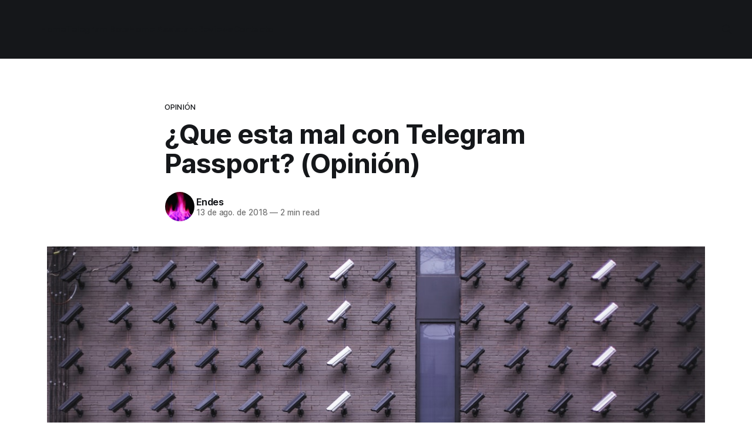

--- FILE ---
content_type: text/html; charset=utf-8
request_url: https://tecnonucleous.com/2018/08/13/que-esta-mal-con-telegram-passport-opinion/
body_size: 7509
content:
<!DOCTYPE html>
<html lang="es">
<head>

    <title>¿Que esta mal con Telegram Passport? (Opinión)</title>
    <meta charset="utf-8">
    <meta name="viewport" content="width=device-width, initial-scale=1.0">
    
    <link rel="preload" as="style" href="/assets/built/screen.css?v=36a2326166">
    <link rel="preload" as="script" href="/assets/built/source.js?v=36a2326166">
    
    <link rel="preload" as="font" type="font/woff2" href="/assets/fonts/inter-roman.woff2?v=36a2326166" crossorigin="anonymous">
<style>
    @font-face {
        font-family: "Inter";
        font-style: normal;
        font-weight: 100 900;
        font-display: optional;
        src: url(/assets/fonts/inter-roman.woff2?v=36a2326166) format("woff2");
        unicode-range: U+0000-00FF, U+0131, U+0152-0153, U+02BB-02BC, U+02C6, U+02DA, U+02DC, U+0304, U+0308, U+0329, U+2000-206F, U+2074, U+20AC, U+2122, U+2191, U+2193, U+2212, U+2215, U+FEFF, U+FFFD;
    }
</style>

    <link rel="stylesheet" type="text/css" href="/assets/built/screen.css?v=36a2326166">

    <style>
        :root {
            --background-color: #ffffff
        }
    </style>

    <script type="e58bc2a6e3a4c5c729003a24-text/javascript">
        /* The script for calculating the color contrast has been taken from
        https://gomakethings.com/dynamically-changing-the-text-color-based-on-background-color-contrast-with-vanilla-js/ */
        var accentColor = getComputedStyle(document.documentElement).getPropertyValue('--background-color');
        accentColor = accentColor.trim().slice(1);

        if (accentColor.length === 3) {
            accentColor = accentColor[0] + accentColor[0] + accentColor[1] + accentColor[1] + accentColor[2] + accentColor[2];
        }

        var r = parseInt(accentColor.substr(0, 2), 16);
        var g = parseInt(accentColor.substr(2, 2), 16);
        var b = parseInt(accentColor.substr(4, 2), 16);
        var yiq = ((r * 299) + (g * 587) + (b * 114)) / 1000;
        var textColor = (yiq >= 128) ? 'dark' : 'light';

        document.documentElement.className = `has-${textColor}-text`;
    </script>

    <meta name="description" content="Opinión sobre algunos problemas de privacidad que podría traer Telegram passport">
    <link rel="icon" href="https://tecnonucleous.com/content/images/size/w256h256/2017/11/ic_launcher.png" type="image/png">
    <link rel="canonical" href="https://tecnonucleous.com/2018/08/13/que-esta-mal-con-telegram-passport-opinion/">
    <meta name="referrer" content="no-referrer-when-downgrade">
    <link rel="amphtml" href="https://tecnonucleous.com/2018/08/13/que-esta-mal-con-telegram-passport-opinion/amp/">
    
    <meta property="og:site_name" content="Tecnonucleous">
    <meta property="og:type" content="article">
    <meta property="og:title" content="¿Que esta mal con Telegram Passport? (Opinión)">
    <meta property="og:description" content="Opinión sobre algunos problemas de privacidad que podría traer Telegram passport">
    <meta property="og:url" content="https://tecnonucleous.com/2018/08/13/que-esta-mal-con-telegram-passport-opinion/">
    <meta property="og:image" content="https://images.unsplash.com/photo-1461685265823-f8d5d0b08b9b?ixlib&#x3D;rb-0.3.5&amp;q&#x3D;80&amp;fm&#x3D;jpg&amp;crop&#x3D;entropy&amp;cs&#x3D;tinysrgb&amp;w&#x3D;1080&amp;fit&#x3D;max&amp;ixid&#x3D;eyJhcHBfaWQiOjExNzczfQ&amp;s&#x3D;fc182ab21670216852aac0cb47a4d0b8">
    <meta property="article:published_time" content="2018-08-13T10:18:48.000Z">
    <meta property="article:modified_time" content="2020-10-27T17:24:43.000Z">
    <meta property="article:tag" content="Opinión">
    <meta property="article:tag" content="Telegram">
    <meta property="article:tag" content="Telegram Passport">
    <meta property="article:tag" content="Blockchain">
    <meta property="article:tag" content="Open Source">
    <meta property="article:tag" content="Privacidad">
    
    <meta property="article:publisher" content="https://www.facebook.com/Tecnonucleous">
    <meta name="twitter:card" content="summary_large_image">
    <meta name="twitter:title" content="¿Que esta mal con Telegram Passport? (Opinión)">
    <meta name="twitter:description" content="Opinión sobre algunos problemas de privacidad que podría traer Telegram passport">
    <meta name="twitter:url" content="https://tecnonucleous.com/2018/08/13/que-esta-mal-con-telegram-passport-opinion/">
    <meta name="twitter:image" content="https://images.unsplash.com/photo-1461685265823-f8d5d0b08b9b?ixlib&#x3D;rb-0.3.5&amp;q&#x3D;80&amp;fm&#x3D;jpg&amp;crop&#x3D;entropy&amp;cs&#x3D;tinysrgb&amp;w&#x3D;1080&amp;fit&#x3D;max&amp;ixid&#x3D;eyJhcHBfaWQiOjExNzczfQ&amp;s&#x3D;fc182ab21670216852aac0cb47a4d0b8">
    <meta name="twitter:label1" content="Written by">
    <meta name="twitter:data1" content="Endes">
    <meta name="twitter:label2" content="Filed under">
    <meta name="twitter:data2" content="Opinión, Telegram, Telegram Passport, Blockchain, Open Source, Privacidad">
    <meta name="twitter:site" content="@Tecnonucleous">
    <meta property="og:image:width" content="1080">
    <meta property="og:image:height" content="720">
    
    <script type="application/ld+json">
{
    "@context": "https://schema.org",
    "@type": "Article",
    "publisher": {
        "@type": "Organization",
        "name": "Tecnonucleous",
        "url": "https://tecnonucleous.com/",
        "logo": {
            "@type": "ImageObject",
            "url": "https://tecnonucleous.com/content/images/2020/11/Tecnonucleous-logo.svg",
            "width": 60,
            "height": 60
        }
    },
    "author": {
        "@type": "Person",
        "name": "Endes",
        "image": {
            "@type": "ImageObject",
            "url": "https://tecnonucleous.com/content/images/2018/06/perfil2.jpg",
            "width": 400,
            "height": 400
        },
        "url": "https://tecnonucleous.com/author/endes/",
        "sameAs": [
            "https://layer8.space/@endes"
        ]
    },
    "headline": "¿Que esta mal con Telegram Passport? (Opinión)",
    "url": "https://tecnonucleous.com/2018/08/13/que-esta-mal-con-telegram-passport-opinion/",
    "datePublished": "2018-08-13T10:18:48.000Z",
    "dateModified": "2020-10-27T17:24:43.000Z",
    "image": {
        "@type": "ImageObject",
        "url": "https://images.unsplash.com/photo-1461685265823-f8d5d0b08b9b?ixlib=rb-0.3.5&q=80&fm=jpg&crop=entropy&cs=tinysrgb&w=1080&fit=max&ixid=eyJhcHBfaWQiOjExNzczfQ&s=fc182ab21670216852aac0cb47a4d0b8",
        "width": 1080,
        "height": 720
    },
    "keywords": "Opinión, Telegram, Telegram Passport, Blockchain, Open Source, Privacidad",
    "description": "No, en este articulo no voy a hablar de su tremendo cifrado, si no del servicio en si.\n\n\nAunque, no puedo evitar comentar esta tremenda desilucion. Como ya viene haciendo Telegram, no para de sacar servicios\n\nprivativos o que usan su nube privativa, de hecho, este también usa su nube.\n\n\nLa esperanza era que se estaba diciendo entre rumores, de que seria su primer servicio en su blockchain. Pero, no, seguimos sin saber nada de su blockchain, ni hemos visto ni una linea del código fuente de la nub",
    "mainEntityOfPage": "https://tecnonucleous.com/2018/08/13/que-esta-mal-con-telegram-passport-opinion/"
}
    </script>

    <meta name="generator" content="Ghost 5.94">
    <link rel="alternate" type="application/rss+xml" title="Tecnonucleous" href="https://tecnonucleous.com/rss/">
    
    <script defer src="https://cdn.jsdelivr.net/ghost/sodo-search@~1.1/umd/sodo-search.min.js" data-key="6bd4dead671c944870827ce168" data-styles="https://cdn.jsdelivr.net/ghost/sodo-search@~1.1/umd/main.css" data-sodo-search="https://tecnonucleous.com/" crossorigin="anonymous" type="e58bc2a6e3a4c5c729003a24-text/javascript"></script>
    
    <link href="https://tecnonucleous.com/webmentions/receive/" rel="webmention">
    <script defer src="/public/cards.min.js?v=36a2326166" type="e58bc2a6e3a4c5c729003a24-text/javascript"></script><style>:root {--ghost-accent-color: #15171A;}</style>
    <link rel="stylesheet" type="text/css" href="/public/cards.min.css?v=36a2326166">
    <meta name="google-site-verification" content="KdiY7CS3WMs0YzcimwTz8Zl1oHpUCY4ZtU-rPAnIWKs"/>
<meta name="msvalidate.01" content="3DB89BD09E8C91443FCE513D34CCB9F1"/>
<meta name="yandex-verification" content="ab03b028c834c2ac"/>
<meta name="telegram:channel" content="@tecnonucleous"/>
<meta name='dmca-site-verification' content='dnRJa0dlVUx5UEorWGd1ZzByV2oyamtSK2UzQmZRTk5ET3FIZWZteWhQdz01'/>

</head>
<body class="post-template tag-opinion tag-telegram tag-telegram-passport tag-blockchain tag-open-source tag-privacidad tag-hash-import-2023-10-08-15-32 tag-hash-import-2024-09-24-05-59 has-sans-title has-sans-body">

<div class="gh-viewport">
    
    <header id="gh-navigation" class="gh-navigation is-left-logo has-accent-color gh-outer">
    <div class="gh-navigation-inner gh-inner">

        <div class="gh-navigation-brand">
            <a class="gh-navigation-logo is-title" href="https://tecnonucleous.com">
                    <img src="https://tecnonucleous.com/content/images/2020/11/Tecnonucleous-logo.svg" alt="Tecnonucleous">
            </a>
            <button class="gh-search gh-icon-button" aria-label="Search this site" data-ghost-search>
    <svg xmlns="http://www.w3.org/2000/svg" fill="none" viewBox="0 0 24 24" stroke="currentColor" stroke-width="2" width="20" height="20"><path stroke-linecap="round" stroke-linejoin="round" d="M21 21l-6-6m2-5a7 7 0 11-14 0 7 7 0 0114 0z"></path></svg></button>            <button class="gh-burger gh-icon-button" aria-label="Menu">
                <svg xmlns="http://www.w3.org/2000/svg" width="24" height="24" fill="currentColor" viewBox="0 0 256 256"><path d="M224,128a8,8,0,0,1-8,8H40a8,8,0,0,1,0-16H216A8,8,0,0,1,224,128ZM40,72H216a8,8,0,0,0,0-16H40a8,8,0,0,0,0,16ZM216,184H40a8,8,0,0,0,0,16H216a8,8,0,0,0,0-16Z"></path></svg>                <svg xmlns="http://www.w3.org/2000/svg" width="24" height="24" fill="currentColor" viewBox="0 0 256 256"><path d="M205.66,194.34a8,8,0,0,1-11.32,11.32L128,139.31,61.66,205.66a8,8,0,0,1-11.32-11.32L116.69,128,50.34,61.66A8,8,0,0,1,61.66,50.34L128,116.69l66.34-66.35a8,8,0,0,1,11.32,11.32L139.31,128Z"></path></svg>            </button>
        </div>

        <nav class="gh-navigation-menu">
            <ul class="nav">
    <li class="nav-home"><a href="https://tecnonucleous.com/">Home</a></li>
    <li class="nav-telegram-bots"><a href="https://tecnonucleous.com/creacion-de-bots-de-telegram-en-nodejs/">Telegram Bots</a></li>
    <li class="nav-home-assistant"><a href="https://tecnonucleous.com/domotica-home-assistant/">Home Assistant</a></li>
    <li class="nav-reviews"><a href="https://tecnonucleous.com/reviews/">Reviews</a></li>
    <li class="nav-contacto"><a href="https://tecnonucleous.com/contacto/">Contacto</a></li>
</ul>

        </nav>

        <div class="gh-navigation-actions">
                    <button class="gh-search gh-icon-button" aria-label="Search this site" data-ghost-search>
    <svg xmlns="http://www.w3.org/2000/svg" fill="none" viewBox="0 0 24 24" stroke="currentColor" stroke-width="2" width="20" height="20"><path stroke-linecap="round" stroke-linejoin="round" d="M21 21l-6-6m2-5a7 7 0 11-14 0 7 7 0 0114 0z"></path></svg></button>        </div>

    </div>
</header>

    

<main class="gh-main">

    <article class="gh-article post tag-opinion tag-telegram tag-telegram-passport tag-blockchain tag-open-source tag-privacidad tag-hash-import-2023-10-08-15-32 tag-hash-import-2024-09-24-05-59">

        <header class="gh-article-header gh-canvas">

                <a class="gh-article-tag" href="https://tecnonucleous.com/tag/opinion/">Opinión</a>
            <h1 class="gh-article-title is-title">¿Que esta mal con Telegram Passport? (Opinión)</h1>

            <div class="gh-article-meta">
                <div class="gh-article-author-image instapaper_ignore">
                            <a href="/author/endes/">
                                <img class="author-profile-image" src="/content/images/size/w160/2018/06/perfil2.jpg" alt="Endes">
                            </a>
                </div>
                <div class="gh-article-meta-wrapper">
                    <h4 class="gh-article-author-name"><a href="/author/endes/">Endes</a></h4>
                    <div class="gh-article-meta-content">
                        <time class="gh-article-meta-date" datetime="2018-08-13">13 de ago. de 2018</time>
                            <span class="gh-article-meta-length"><span class="bull">—</span> 2 min read</span>
                    </div>
                </div>
            </div>

                <figure class="gh-article-image">
        <img
            srcset="https://images.unsplash.com/photo-1461685265823-f8d5d0b08b9b?ixlib&#x3D;rb-0.3.5&amp;q&#x3D;80&amp;fm&#x3D;jpg&amp;crop&#x3D;entropy&amp;cs&#x3D;tinysrgb&amp;fit&#x3D;max&amp;ixid&#x3D;eyJhcHBfaWQiOjExNzczfQ&amp;s&#x3D;fc182ab21670216852aac0cb47a4d0b8&amp;w&#x3D;320 320w,
                    https://images.unsplash.com/photo-1461685265823-f8d5d0b08b9b?ixlib&#x3D;rb-0.3.5&amp;q&#x3D;80&amp;fm&#x3D;jpg&amp;crop&#x3D;entropy&amp;cs&#x3D;tinysrgb&amp;fit&#x3D;max&amp;ixid&#x3D;eyJhcHBfaWQiOjExNzczfQ&amp;s&#x3D;fc182ab21670216852aac0cb47a4d0b8&amp;w&#x3D;600 600w,
                    https://images.unsplash.com/photo-1461685265823-f8d5d0b08b9b?ixlib&#x3D;rb-0.3.5&amp;q&#x3D;80&amp;fm&#x3D;jpg&amp;crop&#x3D;entropy&amp;cs&#x3D;tinysrgb&amp;fit&#x3D;max&amp;ixid&#x3D;eyJhcHBfaWQiOjExNzczfQ&amp;s&#x3D;fc182ab21670216852aac0cb47a4d0b8&amp;w&#x3D;960 960w,
                    https://images.unsplash.com/photo-1461685265823-f8d5d0b08b9b?ixlib&#x3D;rb-0.3.5&amp;q&#x3D;80&amp;fm&#x3D;jpg&amp;crop&#x3D;entropy&amp;cs&#x3D;tinysrgb&amp;fit&#x3D;max&amp;ixid&#x3D;eyJhcHBfaWQiOjExNzczfQ&amp;s&#x3D;fc182ab21670216852aac0cb47a4d0b8&amp;w&#x3D;1200 1200w,
                    https://images.unsplash.com/photo-1461685265823-f8d5d0b08b9b?ixlib&#x3D;rb-0.3.5&amp;q&#x3D;80&amp;fm&#x3D;jpg&amp;crop&#x3D;entropy&amp;cs&#x3D;tinysrgb&amp;fit&#x3D;max&amp;ixid&#x3D;eyJhcHBfaWQiOjExNzczfQ&amp;s&#x3D;fc182ab21670216852aac0cb47a4d0b8&amp;w&#x3D;2000 2000w"
            sizes="(max-width: 1200px) 100vw, 1120px"
            src="https://images.unsplash.com/photo-1461685265823-f8d5d0b08b9b?ixlib&#x3D;rb-0.3.5&amp;q&#x3D;80&amp;fm&#x3D;jpg&amp;crop&#x3D;entropy&amp;cs&#x3D;tinysrgb&amp;fit&#x3D;max&amp;ixid&#x3D;eyJhcHBfaWQiOjExNzczfQ&amp;s&#x3D;fc182ab21670216852aac0cb47a4d0b8&amp;w&#x3D;1200"
            alt="¿Que esta mal con Telegram Passport? (Opinión)"
        >
    </figure>

        </header>

        <section class="gh-content gh-canvas is-body">
            <!--kg-card-begin: markdown--><p>No, en este articulo no voy a hablar de su <a href="https://tecnonucleous.com/2018/08/02/telegram-passaport-podria-ser-insegura/"><strong>tremendo cifrado</strong></a>, si no del servicio en si.</p>
<p>Aunque, no puedo evitar comentar esta tremenda desilucion. Como ya viene haciendo Telegram, no para de sacar servicios<br>
privativos o que usan su nube privativa, de hecho, este también usa su nube.</p>
<p>La esperanza era que se estaba diciendo entre rumores, de que seria su primer servicio en su blockchain. <strong>Pero, no, seguimos sin saber nada de su blockchain, ni hemos visto ni una linea del código fuente de la nube.</strong></p>
<p>Yendo al tema, lo que sucede con este servicio es que <strong>magnifica el fenómeno de perder la privacidad</strong>, es decir, te pone a un <strong>clic y una contraseña</strong> el ceder tu <em>DNI, Domicilio, Pasaporte, etc</em>. Aunque este hecho parece que poco afecta al valor que le damos a nuestros datos, consecutivamente a nuestra privacidad. Los análisis sobre los <a href="https://darkpatterns.org/" target="_blank" rel="nofollow noopener noreferrer">darkpatterns</a> no concluyen lo mismo, ya que <strong>poner fácil lo que se quiere que haga y difícil lo que no</strong> influye en gran manera en la toma de decisiones del usuario y como afirma el experto en ética Tristan Harris, el diseño de una tecnología puede cambiar de gran manera el comportamiento de las personas. Así, si una app que no <em>“necesita”</em> este servicio, en su registro lo pone junto a una opción para saltárselo, parte de <strong>los usuarios no se lo saltarían</strong>.</p>
<p>Por otro lado, no solo facilita dar datos personales, si no es <strong>bastante fácil <a href="https://core.telegram.org/passport" target="_blank" rel="nofollow noopener noreferrer">implementarlo</a></strong> y para el colmo, aun siendo un pilar fundamental para telegram la privacidad y anonimia, esta <strong>no limita de ninguna manera el uso de este servicio ni con que fin</strong>, de hecho no tiene nada en el <a href="https://telegram.org/tos" target="_blank" rel="nofollow noopener noreferrer">ToS</a> ni lleva un <strong>control de los que solicitan este</strong>(<em>Es solamente hacerte un bot y listo</em>). Por ejemplo, habla de que este servicio se podría usar para comprobar los compradores de ICOs, pero el problema en estas mayoritariamente es el vendedor, por esto, incluso <a href="https://www.youtube.com/watch?v=-ujYg7rW384" target="_blank" rel="nofollow noopener noreferrer">muchos países las están prohibiendo</a>. Sin duda todo esto es un <strong>grave error</strong>. Igual, vayámonos al caso más extremo, imaginad que un montón de servicios, que no lo necesitan, <strong>empiezan a usar Telegram Passport de forma obligatoria para sus usuarios</strong>, acabando en parte de la red con la idea de anonimia y privacidad.</p>
<p>Por ultimo, tengo que decir que tengo esperanza en este servicio. Ya que es verdad que si se aplica en donde se debería, <strong>aumentaría la seguridad de tantos sitios que ya recolectan estos datos</strong> y no son del todo(para nada, mejor dicho) seguros. Eso si, <strong>fastidiaría bastante a los usuarios que no tienen o no quieran tener Telegram.</strong> Finalmente, me gustaria saber tu opinion, dejanosla en los comentarios o por los grupos de telegram.</p>
<!--kg-card-end: markdown-->
        </section>

    </article>


</main>


            <section class="gh-container is-grid gh-outer">
                <div class="gh-container-inner gh-inner">
                    <h2 class="gh-container-title">Read more</h2>
                    <div class="gh-feed">
                            <article class="gh-card post">
    <a class="gh-card-link" href="/2021/05/28/nvidia-anunciara-la-semana-que-viene-sus-rtx-3070-ti-y-3080-ti/">
            <figure class="gh-card-image">
                <img
                    srcset="/content/images/size/w160/format/webp/2021/05/nvidia-computex-2021.jpg 160w,
                            /content/images/size/w320/format/webp/2021/05/nvidia-computex-2021.jpg 320w,
                            /content/images/size/w600/format/webp/2021/05/nvidia-computex-2021.jpg 600w,
                            /content/images/size/w960/format/webp/2021/05/nvidia-computex-2021.jpg 960w,
                            /content/images/size/w1200/format/webp/2021/05/nvidia-computex-2021.jpg 1200w,
                            /content/images/size/w2000/format/webp/2021/05/nvidia-computex-2021.jpg 2000w"
                    sizes="320px"
                    src="/content/images/size/w600/2021/05/nvidia-computex-2021.jpg"
                    alt="Nvidia anunciará sus RTX 3070 Ti y 3080 Ti"
                    loading="lazy"
                >
            </figure>
        <div class="gh-card-wrapper">
            <h3 class="gh-card-title is-title">Nvidia anunciará sus RTX 3070 Ti y 3080 Ti</h3>
                    <p class="gh-card-excerpt is-body">Nvidia anunciará la semana que viene en el Computex 2021 una versión Ti para 2 de sus gráficas actualmente en el mercado: RTX 3070 Ti y RTX 3080 Ti.

Get Ready. 🌌 pic.twitter.com/VuDCcKXrry

— NVIDIA GeForce (@NVIDIAGeForce) May 26, 2021




Especificaciones




Nombre
RTX 3080
RTX 3080 Ti
RTX 3070</p>
            <footer class="gh-card-meta">
<!--
             -->
                    <span class="gh-card-author">By Rubén Robles</span>
                    <time class="gh-card-date" datetime="2021-05-28">28 de may. de 2021</time>
                <!--
         --></footer>
        </div>
    </a>
</article>                            <article class="gh-card post">
    <a class="gh-card-link" href="/2021/05/24/sublime-text-4-ya-esta-aqui/">
            <figure class="gh-card-image">
                <img
                    srcset="/content/images/size/w160/format/webp/2021/05/lanzamiento-sublime-merge-4-1.jpg 160w,
                            /content/images/size/w320/format/webp/2021/05/lanzamiento-sublime-merge-4-1.jpg 320w,
                            /content/images/size/w600/format/webp/2021/05/lanzamiento-sublime-merge-4-1.jpg 600w,
                            /content/images/size/w960/format/webp/2021/05/lanzamiento-sublime-merge-4-1.jpg 960w,
                            /content/images/size/w1200/format/webp/2021/05/lanzamiento-sublime-merge-4-1.jpg 1200w,
                            /content/images/size/w2000/format/webp/2021/05/lanzamiento-sublime-merge-4-1.jpg 2000w"
                    sizes="320px"
                    src="/content/images/size/w600/2021/05/lanzamiento-sublime-merge-4-1.jpg"
                    alt="¡Sublime Text 4 ya está aquí!"
                    loading="lazy"
                >
            </figure>
        <div class="gh-card-wrapper">
            <h3 class="gh-card-title is-title">¡Sublime Text 4 ya está aquí!</h3>
                    <p class="gh-card-excerpt is-body">El tan legendario editor de texto y código, predecesor incluso del actual dominante Visual Studio o Visual Studio Code, está aquí enseñándonos que aún tiene margen de mejora.


Tras su anuncio oficial, podemos resumir todos los cambios a continuación (aunque no detallaremos en todas estas):


 * Cambios en la licencia
 * Abrir</p>
            <footer class="gh-card-meta">
<!--
             -->
                    <span class="gh-card-author">By Rubén Robles</span>
                    <time class="gh-card-date" datetime="2021-05-24">24 de may. de 2021</time>
                <!--
         --></footer>
        </div>
    </a>
</article>                            <article class="gh-card post">
    <a class="gh-card-link" href="/2021/05/23/como-instalar-scoop-en-windows/">
            <figure class="gh-card-image">
                <img
                    srcset="/content/images/size/w160/format/webp/2021/05/scoop-gestor-paquetes-windows.png 160w,
                            /content/images/size/w320/format/webp/2021/05/scoop-gestor-paquetes-windows.png 320w,
                            /content/images/size/w600/format/webp/2021/05/scoop-gestor-paquetes-windows.png 600w,
                            /content/images/size/w960/format/webp/2021/05/scoop-gestor-paquetes-windows.png 960w,
                            /content/images/size/w1200/format/webp/2021/05/scoop-gestor-paquetes-windows.png 1200w,
                            /content/images/size/w2000/format/webp/2021/05/scoop-gestor-paquetes-windows.png 2000w"
                    sizes="320px"
                    src="/content/images/size/w600/2021/05/scoop-gestor-paquetes-windows.png"
                    alt="¿Cómo instalar Scoop en Windows?"
                    loading="lazy"
                >
            </figure>
        <div class="gh-card-wrapper">
            <h3 class="gh-card-title is-title">¿Cómo instalar Scoop en Windows?</h3>
                    <p class="gh-card-excerpt is-body">Scoop es un administrador de paquetes que se ejecuta desde la terminal de Windows, este administrador nos facilita la instalación de programas y otras herramientas de una forma similar a como lo haríamos en Linux con apt-get, yum o otros.


Este administrador de paquetes se instala empleando &quot;PowerShell&quot;</p>
            <footer class="gh-card-meta">
<!--
             -->
                    <span class="gh-card-author">By Daniel</span>
                    <time class="gh-card-date" datetime="2021-05-23">23 de may. de 2021</time>
                <!--
         --></footer>
        </div>
    </a>
</article>                            <article class="gh-card post">
    <a class="gh-card-link" href="/2021/05/21/el-fin-de-la-mineria-mas-gamas-de-tarjetas-graficas-de-nvidia/">
            <figure class="gh-card-image">
                <img
                    srcset="/content/images/size/w160/format/webp/2021/05/nvidia_implementa_lhr_no_mining.jpg 160w,
                            /content/images/size/w320/format/webp/2021/05/nvidia_implementa_lhr_no_mining.jpg 320w,
                            /content/images/size/w600/format/webp/2021/05/nvidia_implementa_lhr_no_mining.jpg 600w,
                            /content/images/size/w960/format/webp/2021/05/nvidia_implementa_lhr_no_mining.jpg 960w,
                            /content/images/size/w1200/format/webp/2021/05/nvidia_implementa_lhr_no_mining.jpg 1200w,
                            /content/images/size/w2000/format/webp/2021/05/nvidia_implementa_lhr_no_mining.jpg 2000w"
                    sizes="320px"
                    src="/content/images/size/w600/2021/05/nvidia_implementa_lhr_no_mining.jpg"
                    alt="¿El fin de la minería? ¿Más gamas de tarjetas gráficas de Nvidia?"
                    loading="lazy"
                >
            </figure>
        <div class="gh-card-wrapper">
            <h3 class="gh-card-title is-title">¿El fin de la minería? ¿Más gamas de tarjetas gráficas de Nvidia?</h3>
                    <p class="gh-card-excerpt is-body">Hace un tiempo Nvidia nos sorprendió &quot;bloqueando&quot; la minería con uno de sus últimos drivers (466.27 dentro de los game ready) este 29 de abril preparando la salida al mercado de la RTX 3060 (la cual via hardware requiere dicha versión de drivers para funcionar), a lo</p>
            <footer class="gh-card-meta">
<!--
             -->
                    <span class="gh-card-author">By Rubén Robles</span>
                    <time class="gh-card-date" datetime="2021-05-21">21 de may. de 2021</time>
                <!--
         --></footer>
        </div>
    </a>
</article>                    </div>
                </div>
            </section>

    
    <footer class="gh-footer has-accent-color gh-outer">
    <div class="gh-footer-inner gh-inner">

        <div class="gh-footer-bar">
            <span class="gh-footer-logo is-title">
                    <img src="https://tecnonucleous.com/content/images/2020/11/Tecnonucleous-logo.svg" alt="Tecnonucleous">
            </span>
            <nav class="gh-footer-menu">
                
            </nav>
            <div class="gh-footer-copyright">
                Powered by <a href="https://ghost.org/" target="_blank" rel="noopener">Ghost</a>
            </div>
        </div>


    </div>
</footer>    
</div>

    <div class="pswp" tabindex="-1" role="dialog" aria-hidden="true">
    <div class="pswp__bg"></div>

    <div class="pswp__scroll-wrap">
        <div class="pswp__container">
            <div class="pswp__item"></div>
            <div class="pswp__item"></div>
            <div class="pswp__item"></div>
        </div>

        <div class="pswp__ui pswp__ui--hidden">
            <div class="pswp__top-bar">
                <div class="pswp__counter"></div>

                <button class="pswp__button pswp__button--close" title="Close (Esc)"></button>
                <button class="pswp__button pswp__button--share" title="Share"></button>
                <button class="pswp__button pswp__button--fs" title="Toggle fullscreen"></button>
                <button class="pswp__button pswp__button--zoom" title="Zoom in/out"></button>

                <div class="pswp__preloader">
                    <div class="pswp__preloader__icn">
                        <div class="pswp__preloader__cut">
                            <div class="pswp__preloader__donut"></div>
                        </div>
                    </div>
                </div>
            </div>

            <div class="pswp__share-modal pswp__share-modal--hidden pswp__single-tap">
                <div class="pswp__share-tooltip"></div>
            </div>

            <button class="pswp__button pswp__button--arrow--left" title="Previous (arrow left)"></button>
            <button class="pswp__button pswp__button--arrow--right" title="Next (arrow right)"></button>

            <div class="pswp__caption">
                <div class="pswp__caption__center"></div>
            </div>
        </div>
    </div>
</div>
<script src="/assets/built/source.js?v=36a2326166" type="e58bc2a6e3a4c5c729003a24-text/javascript"></script>

<script type="e58bc2a6e3a4c5c729003a24-text/javascript">
var searchSettings = {
key: "5e5d9a99f82c9b9ac7b118f1ea"
};
</script>

<script src="/cdn-cgi/scripts/7d0fa10a/cloudflare-static/rocket-loader.min.js" data-cf-settings="e58bc2a6e3a4c5c729003a24-|49" defer></script><script defer src="https://static.cloudflareinsights.com/beacon.min.js/vcd15cbe7772f49c399c6a5babf22c1241717689176015" integrity="sha512-ZpsOmlRQV6y907TI0dKBHq9Md29nnaEIPlkf84rnaERnq6zvWvPUqr2ft8M1aS28oN72PdrCzSjY4U6VaAw1EQ==" data-cf-beacon='{"version":"2024.11.0","token":"3b674f60a160462ba24450657e81fcb2","r":1,"server_timing":{"name":{"cfCacheStatus":true,"cfEdge":true,"cfExtPri":true,"cfL4":true,"cfOrigin":true,"cfSpeedBrain":true},"location_startswith":null}}' crossorigin="anonymous"></script>
</body>
</html>


--- FILE ---
content_type: image/svg+xml
request_url: https://tecnonucleous.com/content/images/2020/11/Tecnonucleous-logo.svg
body_size: 267
content:
<?xml version="1.0" encoding="UTF-8"?>
<!-- Generator: Adobe Illustrator 22.0.1, SVG Export Plug-In . SVG Version: 6.00 Build 0)  -->
<svg version="1.1" id="Layer_1" xmlns="http://www.w3.org/2000/svg" xmlns:xlink="http://www.w3.org/1999/xlink" x="0px" y="0px" viewBox="0 0 512 512" style="enable-background:new 0 0 512 512;" xml:space="preserve">
<style type="text/css">
	.st0{fill:#36373F;}
	.st1{fill:#45A8A4;}
	.st2{opacity:0.47;fill:#25252A;}
	.st3{fill:#7AC8CC;}
</style>
<g>
	
		<image style="overflow:visible;opacity:0.35;" width="2184" height="2184" xlink:href="EFCDBCA.png" transform="matrix(0.24 0 0 0.24 -8.5202 -4.0006)">
	</image>
	<g>
		<circle class="st0" cx="246.2" cy="246.2" r="246.2"/>
	</g>
</g>
<path class="st1" d="M195.2,133.3l171.3,142.3c20.5,17,14.9,49.9-10.1,59.1l-206.3,76c-25.3,9.3-51.3-12.4-46.5-39l39.3-219.4  C147.2,128.1,176.2,117.5,195.2,133.3z"/>
<path class="st2" d="M475,337.2l-71.1-85.7l-222.3,92.3l91.8,147C365.3,480.8,442,420.1,475,337.2z"/>
<path class="st3" d="M236.2,71.4l171.3,142.3c20.5,17,14.9,49.9-10.1,59.1l-206.3,76c-25.3,9.3-51.3-12.4-46.5-39l39.3-219.4  C188.2,66.2,217.2,55.6,236.2,71.4z"/>
</svg>